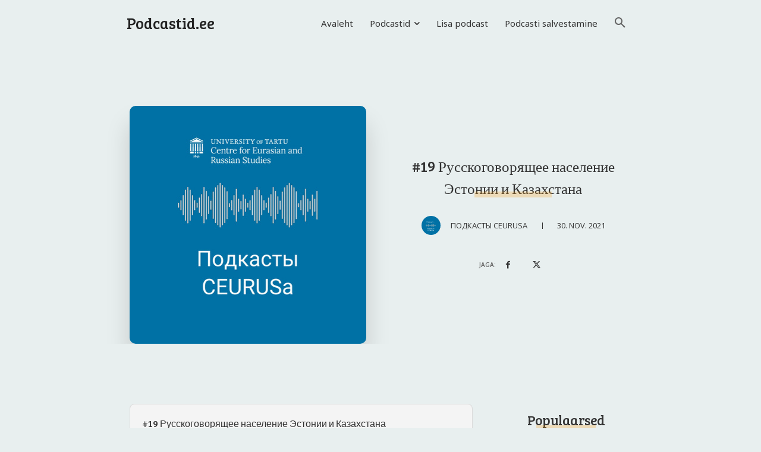

--- FILE ---
content_type: text/html; charset=utf-8
request_url: https://www.google.com/recaptcha/api2/aframe
body_size: 268
content:
<!DOCTYPE HTML><html><head><meta http-equiv="content-type" content="text/html; charset=UTF-8"></head><body><script nonce="vVKQgxS8vKPr_Q-qjmuR8g">/** Anti-fraud and anti-abuse applications only. See google.com/recaptcha */ try{var clients={'sodar':'https://pagead2.googlesyndication.com/pagead/sodar?'};window.addEventListener("message",function(a){try{if(a.source===window.parent){var b=JSON.parse(a.data);var c=clients[b['id']];if(c){var d=document.createElement('img');d.src=c+b['params']+'&rc='+(localStorage.getItem("rc::a")?sessionStorage.getItem("rc::b"):"");window.document.body.appendChild(d);sessionStorage.setItem("rc::e",parseInt(sessionStorage.getItem("rc::e")||0)+1);localStorage.setItem("rc::h",'1769022879969');}}}catch(b){}});window.parent.postMessage("_grecaptcha_ready", "*");}catch(b){}</script></body></html>